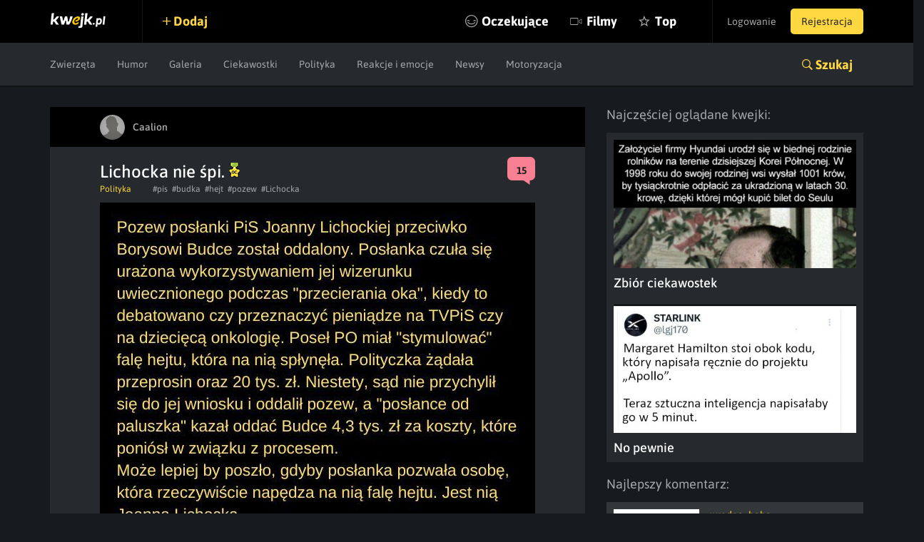

--- FILE ---
content_type: text/html; charset=utf-8
request_url: https://www.google.com/recaptcha/api2/anchor?ar=1&k=6LeiqDAUAAAAAPKE18w_fXUMdgFLqVmCbZqdWyyF&co=aHR0cHM6Ly9rd2Vqay5wbDo0NDM.&hl=en&v=PoyoqOPhxBO7pBk68S4YbpHZ&size=normal&anchor-ms=20000&execute-ms=30000&cb=s4n2im8wtjjv
body_size: 50577
content:
<!DOCTYPE HTML><html dir="ltr" lang="en"><head><meta http-equiv="Content-Type" content="text/html; charset=UTF-8">
<meta http-equiv="X-UA-Compatible" content="IE=edge">
<title>reCAPTCHA</title>
<style type="text/css">
/* cyrillic-ext */
@font-face {
  font-family: 'Roboto';
  font-style: normal;
  font-weight: 400;
  font-stretch: 100%;
  src: url(//fonts.gstatic.com/s/roboto/v48/KFO7CnqEu92Fr1ME7kSn66aGLdTylUAMa3GUBHMdazTgWw.woff2) format('woff2');
  unicode-range: U+0460-052F, U+1C80-1C8A, U+20B4, U+2DE0-2DFF, U+A640-A69F, U+FE2E-FE2F;
}
/* cyrillic */
@font-face {
  font-family: 'Roboto';
  font-style: normal;
  font-weight: 400;
  font-stretch: 100%;
  src: url(//fonts.gstatic.com/s/roboto/v48/KFO7CnqEu92Fr1ME7kSn66aGLdTylUAMa3iUBHMdazTgWw.woff2) format('woff2');
  unicode-range: U+0301, U+0400-045F, U+0490-0491, U+04B0-04B1, U+2116;
}
/* greek-ext */
@font-face {
  font-family: 'Roboto';
  font-style: normal;
  font-weight: 400;
  font-stretch: 100%;
  src: url(//fonts.gstatic.com/s/roboto/v48/KFO7CnqEu92Fr1ME7kSn66aGLdTylUAMa3CUBHMdazTgWw.woff2) format('woff2');
  unicode-range: U+1F00-1FFF;
}
/* greek */
@font-face {
  font-family: 'Roboto';
  font-style: normal;
  font-weight: 400;
  font-stretch: 100%;
  src: url(//fonts.gstatic.com/s/roboto/v48/KFO7CnqEu92Fr1ME7kSn66aGLdTylUAMa3-UBHMdazTgWw.woff2) format('woff2');
  unicode-range: U+0370-0377, U+037A-037F, U+0384-038A, U+038C, U+038E-03A1, U+03A3-03FF;
}
/* math */
@font-face {
  font-family: 'Roboto';
  font-style: normal;
  font-weight: 400;
  font-stretch: 100%;
  src: url(//fonts.gstatic.com/s/roboto/v48/KFO7CnqEu92Fr1ME7kSn66aGLdTylUAMawCUBHMdazTgWw.woff2) format('woff2');
  unicode-range: U+0302-0303, U+0305, U+0307-0308, U+0310, U+0312, U+0315, U+031A, U+0326-0327, U+032C, U+032F-0330, U+0332-0333, U+0338, U+033A, U+0346, U+034D, U+0391-03A1, U+03A3-03A9, U+03B1-03C9, U+03D1, U+03D5-03D6, U+03F0-03F1, U+03F4-03F5, U+2016-2017, U+2034-2038, U+203C, U+2040, U+2043, U+2047, U+2050, U+2057, U+205F, U+2070-2071, U+2074-208E, U+2090-209C, U+20D0-20DC, U+20E1, U+20E5-20EF, U+2100-2112, U+2114-2115, U+2117-2121, U+2123-214F, U+2190, U+2192, U+2194-21AE, U+21B0-21E5, U+21F1-21F2, U+21F4-2211, U+2213-2214, U+2216-22FF, U+2308-230B, U+2310, U+2319, U+231C-2321, U+2336-237A, U+237C, U+2395, U+239B-23B7, U+23D0, U+23DC-23E1, U+2474-2475, U+25AF, U+25B3, U+25B7, U+25BD, U+25C1, U+25CA, U+25CC, U+25FB, U+266D-266F, U+27C0-27FF, U+2900-2AFF, U+2B0E-2B11, U+2B30-2B4C, U+2BFE, U+3030, U+FF5B, U+FF5D, U+1D400-1D7FF, U+1EE00-1EEFF;
}
/* symbols */
@font-face {
  font-family: 'Roboto';
  font-style: normal;
  font-weight: 400;
  font-stretch: 100%;
  src: url(//fonts.gstatic.com/s/roboto/v48/KFO7CnqEu92Fr1ME7kSn66aGLdTylUAMaxKUBHMdazTgWw.woff2) format('woff2');
  unicode-range: U+0001-000C, U+000E-001F, U+007F-009F, U+20DD-20E0, U+20E2-20E4, U+2150-218F, U+2190, U+2192, U+2194-2199, U+21AF, U+21E6-21F0, U+21F3, U+2218-2219, U+2299, U+22C4-22C6, U+2300-243F, U+2440-244A, U+2460-24FF, U+25A0-27BF, U+2800-28FF, U+2921-2922, U+2981, U+29BF, U+29EB, U+2B00-2BFF, U+4DC0-4DFF, U+FFF9-FFFB, U+10140-1018E, U+10190-1019C, U+101A0, U+101D0-101FD, U+102E0-102FB, U+10E60-10E7E, U+1D2C0-1D2D3, U+1D2E0-1D37F, U+1F000-1F0FF, U+1F100-1F1AD, U+1F1E6-1F1FF, U+1F30D-1F30F, U+1F315, U+1F31C, U+1F31E, U+1F320-1F32C, U+1F336, U+1F378, U+1F37D, U+1F382, U+1F393-1F39F, U+1F3A7-1F3A8, U+1F3AC-1F3AF, U+1F3C2, U+1F3C4-1F3C6, U+1F3CA-1F3CE, U+1F3D4-1F3E0, U+1F3ED, U+1F3F1-1F3F3, U+1F3F5-1F3F7, U+1F408, U+1F415, U+1F41F, U+1F426, U+1F43F, U+1F441-1F442, U+1F444, U+1F446-1F449, U+1F44C-1F44E, U+1F453, U+1F46A, U+1F47D, U+1F4A3, U+1F4B0, U+1F4B3, U+1F4B9, U+1F4BB, U+1F4BF, U+1F4C8-1F4CB, U+1F4D6, U+1F4DA, U+1F4DF, U+1F4E3-1F4E6, U+1F4EA-1F4ED, U+1F4F7, U+1F4F9-1F4FB, U+1F4FD-1F4FE, U+1F503, U+1F507-1F50B, U+1F50D, U+1F512-1F513, U+1F53E-1F54A, U+1F54F-1F5FA, U+1F610, U+1F650-1F67F, U+1F687, U+1F68D, U+1F691, U+1F694, U+1F698, U+1F6AD, U+1F6B2, U+1F6B9-1F6BA, U+1F6BC, U+1F6C6-1F6CF, U+1F6D3-1F6D7, U+1F6E0-1F6EA, U+1F6F0-1F6F3, U+1F6F7-1F6FC, U+1F700-1F7FF, U+1F800-1F80B, U+1F810-1F847, U+1F850-1F859, U+1F860-1F887, U+1F890-1F8AD, U+1F8B0-1F8BB, U+1F8C0-1F8C1, U+1F900-1F90B, U+1F93B, U+1F946, U+1F984, U+1F996, U+1F9E9, U+1FA00-1FA6F, U+1FA70-1FA7C, U+1FA80-1FA89, U+1FA8F-1FAC6, U+1FACE-1FADC, U+1FADF-1FAE9, U+1FAF0-1FAF8, U+1FB00-1FBFF;
}
/* vietnamese */
@font-face {
  font-family: 'Roboto';
  font-style: normal;
  font-weight: 400;
  font-stretch: 100%;
  src: url(//fonts.gstatic.com/s/roboto/v48/KFO7CnqEu92Fr1ME7kSn66aGLdTylUAMa3OUBHMdazTgWw.woff2) format('woff2');
  unicode-range: U+0102-0103, U+0110-0111, U+0128-0129, U+0168-0169, U+01A0-01A1, U+01AF-01B0, U+0300-0301, U+0303-0304, U+0308-0309, U+0323, U+0329, U+1EA0-1EF9, U+20AB;
}
/* latin-ext */
@font-face {
  font-family: 'Roboto';
  font-style: normal;
  font-weight: 400;
  font-stretch: 100%;
  src: url(//fonts.gstatic.com/s/roboto/v48/KFO7CnqEu92Fr1ME7kSn66aGLdTylUAMa3KUBHMdazTgWw.woff2) format('woff2');
  unicode-range: U+0100-02BA, U+02BD-02C5, U+02C7-02CC, U+02CE-02D7, U+02DD-02FF, U+0304, U+0308, U+0329, U+1D00-1DBF, U+1E00-1E9F, U+1EF2-1EFF, U+2020, U+20A0-20AB, U+20AD-20C0, U+2113, U+2C60-2C7F, U+A720-A7FF;
}
/* latin */
@font-face {
  font-family: 'Roboto';
  font-style: normal;
  font-weight: 400;
  font-stretch: 100%;
  src: url(//fonts.gstatic.com/s/roboto/v48/KFO7CnqEu92Fr1ME7kSn66aGLdTylUAMa3yUBHMdazQ.woff2) format('woff2');
  unicode-range: U+0000-00FF, U+0131, U+0152-0153, U+02BB-02BC, U+02C6, U+02DA, U+02DC, U+0304, U+0308, U+0329, U+2000-206F, U+20AC, U+2122, U+2191, U+2193, U+2212, U+2215, U+FEFF, U+FFFD;
}
/* cyrillic-ext */
@font-face {
  font-family: 'Roboto';
  font-style: normal;
  font-weight: 500;
  font-stretch: 100%;
  src: url(//fonts.gstatic.com/s/roboto/v48/KFO7CnqEu92Fr1ME7kSn66aGLdTylUAMa3GUBHMdazTgWw.woff2) format('woff2');
  unicode-range: U+0460-052F, U+1C80-1C8A, U+20B4, U+2DE0-2DFF, U+A640-A69F, U+FE2E-FE2F;
}
/* cyrillic */
@font-face {
  font-family: 'Roboto';
  font-style: normal;
  font-weight: 500;
  font-stretch: 100%;
  src: url(//fonts.gstatic.com/s/roboto/v48/KFO7CnqEu92Fr1ME7kSn66aGLdTylUAMa3iUBHMdazTgWw.woff2) format('woff2');
  unicode-range: U+0301, U+0400-045F, U+0490-0491, U+04B0-04B1, U+2116;
}
/* greek-ext */
@font-face {
  font-family: 'Roboto';
  font-style: normal;
  font-weight: 500;
  font-stretch: 100%;
  src: url(//fonts.gstatic.com/s/roboto/v48/KFO7CnqEu92Fr1ME7kSn66aGLdTylUAMa3CUBHMdazTgWw.woff2) format('woff2');
  unicode-range: U+1F00-1FFF;
}
/* greek */
@font-face {
  font-family: 'Roboto';
  font-style: normal;
  font-weight: 500;
  font-stretch: 100%;
  src: url(//fonts.gstatic.com/s/roboto/v48/KFO7CnqEu92Fr1ME7kSn66aGLdTylUAMa3-UBHMdazTgWw.woff2) format('woff2');
  unicode-range: U+0370-0377, U+037A-037F, U+0384-038A, U+038C, U+038E-03A1, U+03A3-03FF;
}
/* math */
@font-face {
  font-family: 'Roboto';
  font-style: normal;
  font-weight: 500;
  font-stretch: 100%;
  src: url(//fonts.gstatic.com/s/roboto/v48/KFO7CnqEu92Fr1ME7kSn66aGLdTylUAMawCUBHMdazTgWw.woff2) format('woff2');
  unicode-range: U+0302-0303, U+0305, U+0307-0308, U+0310, U+0312, U+0315, U+031A, U+0326-0327, U+032C, U+032F-0330, U+0332-0333, U+0338, U+033A, U+0346, U+034D, U+0391-03A1, U+03A3-03A9, U+03B1-03C9, U+03D1, U+03D5-03D6, U+03F0-03F1, U+03F4-03F5, U+2016-2017, U+2034-2038, U+203C, U+2040, U+2043, U+2047, U+2050, U+2057, U+205F, U+2070-2071, U+2074-208E, U+2090-209C, U+20D0-20DC, U+20E1, U+20E5-20EF, U+2100-2112, U+2114-2115, U+2117-2121, U+2123-214F, U+2190, U+2192, U+2194-21AE, U+21B0-21E5, U+21F1-21F2, U+21F4-2211, U+2213-2214, U+2216-22FF, U+2308-230B, U+2310, U+2319, U+231C-2321, U+2336-237A, U+237C, U+2395, U+239B-23B7, U+23D0, U+23DC-23E1, U+2474-2475, U+25AF, U+25B3, U+25B7, U+25BD, U+25C1, U+25CA, U+25CC, U+25FB, U+266D-266F, U+27C0-27FF, U+2900-2AFF, U+2B0E-2B11, U+2B30-2B4C, U+2BFE, U+3030, U+FF5B, U+FF5D, U+1D400-1D7FF, U+1EE00-1EEFF;
}
/* symbols */
@font-face {
  font-family: 'Roboto';
  font-style: normal;
  font-weight: 500;
  font-stretch: 100%;
  src: url(//fonts.gstatic.com/s/roboto/v48/KFO7CnqEu92Fr1ME7kSn66aGLdTylUAMaxKUBHMdazTgWw.woff2) format('woff2');
  unicode-range: U+0001-000C, U+000E-001F, U+007F-009F, U+20DD-20E0, U+20E2-20E4, U+2150-218F, U+2190, U+2192, U+2194-2199, U+21AF, U+21E6-21F0, U+21F3, U+2218-2219, U+2299, U+22C4-22C6, U+2300-243F, U+2440-244A, U+2460-24FF, U+25A0-27BF, U+2800-28FF, U+2921-2922, U+2981, U+29BF, U+29EB, U+2B00-2BFF, U+4DC0-4DFF, U+FFF9-FFFB, U+10140-1018E, U+10190-1019C, U+101A0, U+101D0-101FD, U+102E0-102FB, U+10E60-10E7E, U+1D2C0-1D2D3, U+1D2E0-1D37F, U+1F000-1F0FF, U+1F100-1F1AD, U+1F1E6-1F1FF, U+1F30D-1F30F, U+1F315, U+1F31C, U+1F31E, U+1F320-1F32C, U+1F336, U+1F378, U+1F37D, U+1F382, U+1F393-1F39F, U+1F3A7-1F3A8, U+1F3AC-1F3AF, U+1F3C2, U+1F3C4-1F3C6, U+1F3CA-1F3CE, U+1F3D4-1F3E0, U+1F3ED, U+1F3F1-1F3F3, U+1F3F5-1F3F7, U+1F408, U+1F415, U+1F41F, U+1F426, U+1F43F, U+1F441-1F442, U+1F444, U+1F446-1F449, U+1F44C-1F44E, U+1F453, U+1F46A, U+1F47D, U+1F4A3, U+1F4B0, U+1F4B3, U+1F4B9, U+1F4BB, U+1F4BF, U+1F4C8-1F4CB, U+1F4D6, U+1F4DA, U+1F4DF, U+1F4E3-1F4E6, U+1F4EA-1F4ED, U+1F4F7, U+1F4F9-1F4FB, U+1F4FD-1F4FE, U+1F503, U+1F507-1F50B, U+1F50D, U+1F512-1F513, U+1F53E-1F54A, U+1F54F-1F5FA, U+1F610, U+1F650-1F67F, U+1F687, U+1F68D, U+1F691, U+1F694, U+1F698, U+1F6AD, U+1F6B2, U+1F6B9-1F6BA, U+1F6BC, U+1F6C6-1F6CF, U+1F6D3-1F6D7, U+1F6E0-1F6EA, U+1F6F0-1F6F3, U+1F6F7-1F6FC, U+1F700-1F7FF, U+1F800-1F80B, U+1F810-1F847, U+1F850-1F859, U+1F860-1F887, U+1F890-1F8AD, U+1F8B0-1F8BB, U+1F8C0-1F8C1, U+1F900-1F90B, U+1F93B, U+1F946, U+1F984, U+1F996, U+1F9E9, U+1FA00-1FA6F, U+1FA70-1FA7C, U+1FA80-1FA89, U+1FA8F-1FAC6, U+1FACE-1FADC, U+1FADF-1FAE9, U+1FAF0-1FAF8, U+1FB00-1FBFF;
}
/* vietnamese */
@font-face {
  font-family: 'Roboto';
  font-style: normal;
  font-weight: 500;
  font-stretch: 100%;
  src: url(//fonts.gstatic.com/s/roboto/v48/KFO7CnqEu92Fr1ME7kSn66aGLdTylUAMa3OUBHMdazTgWw.woff2) format('woff2');
  unicode-range: U+0102-0103, U+0110-0111, U+0128-0129, U+0168-0169, U+01A0-01A1, U+01AF-01B0, U+0300-0301, U+0303-0304, U+0308-0309, U+0323, U+0329, U+1EA0-1EF9, U+20AB;
}
/* latin-ext */
@font-face {
  font-family: 'Roboto';
  font-style: normal;
  font-weight: 500;
  font-stretch: 100%;
  src: url(//fonts.gstatic.com/s/roboto/v48/KFO7CnqEu92Fr1ME7kSn66aGLdTylUAMa3KUBHMdazTgWw.woff2) format('woff2');
  unicode-range: U+0100-02BA, U+02BD-02C5, U+02C7-02CC, U+02CE-02D7, U+02DD-02FF, U+0304, U+0308, U+0329, U+1D00-1DBF, U+1E00-1E9F, U+1EF2-1EFF, U+2020, U+20A0-20AB, U+20AD-20C0, U+2113, U+2C60-2C7F, U+A720-A7FF;
}
/* latin */
@font-face {
  font-family: 'Roboto';
  font-style: normal;
  font-weight: 500;
  font-stretch: 100%;
  src: url(//fonts.gstatic.com/s/roboto/v48/KFO7CnqEu92Fr1ME7kSn66aGLdTylUAMa3yUBHMdazQ.woff2) format('woff2');
  unicode-range: U+0000-00FF, U+0131, U+0152-0153, U+02BB-02BC, U+02C6, U+02DA, U+02DC, U+0304, U+0308, U+0329, U+2000-206F, U+20AC, U+2122, U+2191, U+2193, U+2212, U+2215, U+FEFF, U+FFFD;
}
/* cyrillic-ext */
@font-face {
  font-family: 'Roboto';
  font-style: normal;
  font-weight: 900;
  font-stretch: 100%;
  src: url(//fonts.gstatic.com/s/roboto/v48/KFO7CnqEu92Fr1ME7kSn66aGLdTylUAMa3GUBHMdazTgWw.woff2) format('woff2');
  unicode-range: U+0460-052F, U+1C80-1C8A, U+20B4, U+2DE0-2DFF, U+A640-A69F, U+FE2E-FE2F;
}
/* cyrillic */
@font-face {
  font-family: 'Roboto';
  font-style: normal;
  font-weight: 900;
  font-stretch: 100%;
  src: url(//fonts.gstatic.com/s/roboto/v48/KFO7CnqEu92Fr1ME7kSn66aGLdTylUAMa3iUBHMdazTgWw.woff2) format('woff2');
  unicode-range: U+0301, U+0400-045F, U+0490-0491, U+04B0-04B1, U+2116;
}
/* greek-ext */
@font-face {
  font-family: 'Roboto';
  font-style: normal;
  font-weight: 900;
  font-stretch: 100%;
  src: url(//fonts.gstatic.com/s/roboto/v48/KFO7CnqEu92Fr1ME7kSn66aGLdTylUAMa3CUBHMdazTgWw.woff2) format('woff2');
  unicode-range: U+1F00-1FFF;
}
/* greek */
@font-face {
  font-family: 'Roboto';
  font-style: normal;
  font-weight: 900;
  font-stretch: 100%;
  src: url(//fonts.gstatic.com/s/roboto/v48/KFO7CnqEu92Fr1ME7kSn66aGLdTylUAMa3-UBHMdazTgWw.woff2) format('woff2');
  unicode-range: U+0370-0377, U+037A-037F, U+0384-038A, U+038C, U+038E-03A1, U+03A3-03FF;
}
/* math */
@font-face {
  font-family: 'Roboto';
  font-style: normal;
  font-weight: 900;
  font-stretch: 100%;
  src: url(//fonts.gstatic.com/s/roboto/v48/KFO7CnqEu92Fr1ME7kSn66aGLdTylUAMawCUBHMdazTgWw.woff2) format('woff2');
  unicode-range: U+0302-0303, U+0305, U+0307-0308, U+0310, U+0312, U+0315, U+031A, U+0326-0327, U+032C, U+032F-0330, U+0332-0333, U+0338, U+033A, U+0346, U+034D, U+0391-03A1, U+03A3-03A9, U+03B1-03C9, U+03D1, U+03D5-03D6, U+03F0-03F1, U+03F4-03F5, U+2016-2017, U+2034-2038, U+203C, U+2040, U+2043, U+2047, U+2050, U+2057, U+205F, U+2070-2071, U+2074-208E, U+2090-209C, U+20D0-20DC, U+20E1, U+20E5-20EF, U+2100-2112, U+2114-2115, U+2117-2121, U+2123-214F, U+2190, U+2192, U+2194-21AE, U+21B0-21E5, U+21F1-21F2, U+21F4-2211, U+2213-2214, U+2216-22FF, U+2308-230B, U+2310, U+2319, U+231C-2321, U+2336-237A, U+237C, U+2395, U+239B-23B7, U+23D0, U+23DC-23E1, U+2474-2475, U+25AF, U+25B3, U+25B7, U+25BD, U+25C1, U+25CA, U+25CC, U+25FB, U+266D-266F, U+27C0-27FF, U+2900-2AFF, U+2B0E-2B11, U+2B30-2B4C, U+2BFE, U+3030, U+FF5B, U+FF5D, U+1D400-1D7FF, U+1EE00-1EEFF;
}
/* symbols */
@font-face {
  font-family: 'Roboto';
  font-style: normal;
  font-weight: 900;
  font-stretch: 100%;
  src: url(//fonts.gstatic.com/s/roboto/v48/KFO7CnqEu92Fr1ME7kSn66aGLdTylUAMaxKUBHMdazTgWw.woff2) format('woff2');
  unicode-range: U+0001-000C, U+000E-001F, U+007F-009F, U+20DD-20E0, U+20E2-20E4, U+2150-218F, U+2190, U+2192, U+2194-2199, U+21AF, U+21E6-21F0, U+21F3, U+2218-2219, U+2299, U+22C4-22C6, U+2300-243F, U+2440-244A, U+2460-24FF, U+25A0-27BF, U+2800-28FF, U+2921-2922, U+2981, U+29BF, U+29EB, U+2B00-2BFF, U+4DC0-4DFF, U+FFF9-FFFB, U+10140-1018E, U+10190-1019C, U+101A0, U+101D0-101FD, U+102E0-102FB, U+10E60-10E7E, U+1D2C0-1D2D3, U+1D2E0-1D37F, U+1F000-1F0FF, U+1F100-1F1AD, U+1F1E6-1F1FF, U+1F30D-1F30F, U+1F315, U+1F31C, U+1F31E, U+1F320-1F32C, U+1F336, U+1F378, U+1F37D, U+1F382, U+1F393-1F39F, U+1F3A7-1F3A8, U+1F3AC-1F3AF, U+1F3C2, U+1F3C4-1F3C6, U+1F3CA-1F3CE, U+1F3D4-1F3E0, U+1F3ED, U+1F3F1-1F3F3, U+1F3F5-1F3F7, U+1F408, U+1F415, U+1F41F, U+1F426, U+1F43F, U+1F441-1F442, U+1F444, U+1F446-1F449, U+1F44C-1F44E, U+1F453, U+1F46A, U+1F47D, U+1F4A3, U+1F4B0, U+1F4B3, U+1F4B9, U+1F4BB, U+1F4BF, U+1F4C8-1F4CB, U+1F4D6, U+1F4DA, U+1F4DF, U+1F4E3-1F4E6, U+1F4EA-1F4ED, U+1F4F7, U+1F4F9-1F4FB, U+1F4FD-1F4FE, U+1F503, U+1F507-1F50B, U+1F50D, U+1F512-1F513, U+1F53E-1F54A, U+1F54F-1F5FA, U+1F610, U+1F650-1F67F, U+1F687, U+1F68D, U+1F691, U+1F694, U+1F698, U+1F6AD, U+1F6B2, U+1F6B9-1F6BA, U+1F6BC, U+1F6C6-1F6CF, U+1F6D3-1F6D7, U+1F6E0-1F6EA, U+1F6F0-1F6F3, U+1F6F7-1F6FC, U+1F700-1F7FF, U+1F800-1F80B, U+1F810-1F847, U+1F850-1F859, U+1F860-1F887, U+1F890-1F8AD, U+1F8B0-1F8BB, U+1F8C0-1F8C1, U+1F900-1F90B, U+1F93B, U+1F946, U+1F984, U+1F996, U+1F9E9, U+1FA00-1FA6F, U+1FA70-1FA7C, U+1FA80-1FA89, U+1FA8F-1FAC6, U+1FACE-1FADC, U+1FADF-1FAE9, U+1FAF0-1FAF8, U+1FB00-1FBFF;
}
/* vietnamese */
@font-face {
  font-family: 'Roboto';
  font-style: normal;
  font-weight: 900;
  font-stretch: 100%;
  src: url(//fonts.gstatic.com/s/roboto/v48/KFO7CnqEu92Fr1ME7kSn66aGLdTylUAMa3OUBHMdazTgWw.woff2) format('woff2');
  unicode-range: U+0102-0103, U+0110-0111, U+0128-0129, U+0168-0169, U+01A0-01A1, U+01AF-01B0, U+0300-0301, U+0303-0304, U+0308-0309, U+0323, U+0329, U+1EA0-1EF9, U+20AB;
}
/* latin-ext */
@font-face {
  font-family: 'Roboto';
  font-style: normal;
  font-weight: 900;
  font-stretch: 100%;
  src: url(//fonts.gstatic.com/s/roboto/v48/KFO7CnqEu92Fr1ME7kSn66aGLdTylUAMa3KUBHMdazTgWw.woff2) format('woff2');
  unicode-range: U+0100-02BA, U+02BD-02C5, U+02C7-02CC, U+02CE-02D7, U+02DD-02FF, U+0304, U+0308, U+0329, U+1D00-1DBF, U+1E00-1E9F, U+1EF2-1EFF, U+2020, U+20A0-20AB, U+20AD-20C0, U+2113, U+2C60-2C7F, U+A720-A7FF;
}
/* latin */
@font-face {
  font-family: 'Roboto';
  font-style: normal;
  font-weight: 900;
  font-stretch: 100%;
  src: url(//fonts.gstatic.com/s/roboto/v48/KFO7CnqEu92Fr1ME7kSn66aGLdTylUAMa3yUBHMdazQ.woff2) format('woff2');
  unicode-range: U+0000-00FF, U+0131, U+0152-0153, U+02BB-02BC, U+02C6, U+02DA, U+02DC, U+0304, U+0308, U+0329, U+2000-206F, U+20AC, U+2122, U+2191, U+2193, U+2212, U+2215, U+FEFF, U+FFFD;
}

</style>
<link rel="stylesheet" type="text/css" href="https://www.gstatic.com/recaptcha/releases/PoyoqOPhxBO7pBk68S4YbpHZ/styles__ltr.css">
<script nonce="oWqUm1Vcw72rIOKxtbfvBg" type="text/javascript">window['__recaptcha_api'] = 'https://www.google.com/recaptcha/api2/';</script>
<script type="text/javascript" src="https://www.gstatic.com/recaptcha/releases/PoyoqOPhxBO7pBk68S4YbpHZ/recaptcha__en.js" nonce="oWqUm1Vcw72rIOKxtbfvBg">
      
    </script></head>
<body><div id="rc-anchor-alert" class="rc-anchor-alert"></div>
<input type="hidden" id="recaptcha-token" value="[base64]">
<script type="text/javascript" nonce="oWqUm1Vcw72rIOKxtbfvBg">
      recaptcha.anchor.Main.init("[\x22ainput\x22,[\x22bgdata\x22,\x22\x22,\[base64]/[base64]/[base64]/[base64]/[base64]/[base64]/KGcoTywyNTMsTy5PKSxVRyhPLEMpKTpnKE8sMjUzLEMpLE8pKSxsKSksTykpfSxieT1mdW5jdGlvbihDLE8sdSxsKXtmb3IobD0odT1SKEMpLDApO08+MDtPLS0pbD1sPDw4fFooQyk7ZyhDLHUsbCl9LFVHPWZ1bmN0aW9uKEMsTyl7Qy5pLmxlbmd0aD4xMDQ/[base64]/[base64]/[base64]/[base64]/[base64]/[base64]/[base64]\\u003d\x22,\[base64]\x22,\x22wrN4H8Khwp/CrhMcVMOvw7Ezwq7DqwbCmsOqB8KlE8OmOU/DsSXCiMOKw7zCmi4wecOlw4LCl8O2I2XDusOrwqwpwpjDlsOXAsOSw6jCtcK9wqXCrMOHw57Cq8OHd8O4w6/Dr1NcIkHCgcKDw5TDosOzISY1DsK1Zkxkwq8ww6rDtsO8wrPCo3HCn1IDw71fM8KaAMOAQMKLwocqw7bDsVsaw7lMw6rClMKvw6o9w7ZbwqbDlMKhWjgzwrRzPMKPVMOvdMO4eDTDnS8TSsOxwrLCnsO9wr0qwowYwrBqwpt+wrU/VUfDhgxjUinCoMKaw5EjAcOtwroGw5DCiTbCtRVLw4nCuMOTwpM7w4ckMMOMwpsJD1NHb8KbSBzDlzLCp8OmwqJgwp1kwrnCqUjCsjYUTkAXIsO/w63Cp8Oswr1NSn8Uw5skDBLDiU4Pa3EVw4lcw4cTNsK2MMK2L3jCvcKFe8OVDMKNcGjDiVh/LRYpwr9MwqI4I0cuHF0Cw6vCl8O9K8OAw6vDnsOLfsKWwo7CiTwMQsK8wrQwwoFsZlbDl2LCh8K9wr7CkMKiwojDvU1cw4vDl395w4E/QmtPVMK3e8K5OsO3wovCncKrwqHCgcKEK148w5dXF8OhwpnCvWk3S8O9RcOze8OSworChsOMw7PDrm0Sc8KsP8KeUnkCwprCi8O2JcKsTMKvbUg2w7DCuhYDOAYMwozChxzDgsKEw5DDlUrCgsOSKTDCoMK8HMK2woXCqFhEQcK9I8O6aMKhGsOWw5LCgF/CgcKkYnUCwqpzC8O2L20TPsKjM8O1w5fDncKmw4HClcOIF8KQZyhBw6jCs8Kjw6hswqnDrXLCgsOBwpvCt1nCpwTDtFwJw4XCr0VEw5nCsRzDo1J7wqfDskPDnMOYal/CncO3wpdJa8K5BWArEsKvw759w53DvsKjw5jCgSgBb8O0w67DhcKJwqxdwqoxVMKOc1XDr2PDksKXwp/Cu8KQwpZVwpnDoG/CsBfCssK+w5BFbnFIUWHCln7CiynCscKpwrzDg8ORDsORfsOzwpkyO8KLwoB5w5tlwpBxwpJ6K8Obw7rCkjHCpsKHcWc5H8KFwobDmAdNwpNQccKTEsOQfyzCkUt2MEPCkh5/w4YRe8KuA8KCw5zDqX3CkyjDpMKrSsOlwrDCtVLCuEzCoG/CpypKHMKMwr/CjCcvwqFPw5nCvUdQIUwqFCABwpzDsxjDv8OHWivCk8OeSBJswqItwpxawp9wwrnDhkwZw4TDrgHCj8OtNFvCoBgDwqjChDshJ1TCmTswYMOGeEbCkEURw4rDusKhwqIDZWvCu0MbBsKaC8O/wqzDohTCqGLDhcO4VMKrw7TChcOrw7RVBQ/Dh8KkWsKxw5l1NMONw64swqrCi8K4AMKPw5UCw7Elb8OpdFDCo8O6wp9Tw5zCncKew6nDl8OSKRXDjsKwLwvCtW/Cg1bChMKQw7UyasOfbHhPFTN4N0Uzw4PCsQsGw7LDukbDucOiwo8hw77Cq34eJxnDqH8RCUPDpiIrw5o/By3CtcO3wo/Cqzxow7p7w7DDvcKAwp3Cp0DCvMOWwqoLwobCu8OtbMKgczgmw7scJMKVesKTag5uWMKRwrnCkD3Cn3xFw5xiA8Khw6/DrcO0w5hNfsO5w5nCu1TCumMUbTsgw4tJOnzCmMKVw4l4Yx1uRnc7wo5Ew6wWJMKRH3VIwqQQw7hEYxbDmsOiwpEyw5LDq3p0fcO7fGdPbMOew7nDmMO/G8KfD8OVUMKjw64mK1p7wqBoGUjCvRfCp8KPw7xiwqMSwrQrImbCnsKVQT4VwqzDtsK3wqsNwr/DscOnw5l3Qxp2w5xAw5vCt8KZX8OnwpRcbMKfw49NAsOow6FsLijDhE7DuxbCrsKkY8OBw6DDvRlQw7I6w4AbwoBEw5Zsw7l5woASw6/[base64]/DjUfCrmfDtz/CoMOwIThlwqsEw4zDgMK6wq7DhUPCoMK/w4XCk8OjXwvCuy7CpcOHIcKge8OMacK5TcKGw6/Dt8KBwo1Ge0/CoiTCo8KcR8KNwr3DoMOJGlQQVMOiw6EbRQAGw54/[base64]/ScKDw4YZNcO7woLDmcOXVV3DsHLDmsKnFcKdwqE8w6bDusOtw4zCm8KYM2/DnMOeC1HDoMKIw5XDl8KBB1HDoMOwX8O/w6gIwqDCpsOjfCXCriZzYMKKw53ChV3Cjz1AVVvCs8KOby/Do2HCl8OoIhEQLmLDgyTCn8KzfTbDtQrDsMOafcKGw5gqw4rCmMOwwrFRwqvDpCFaw73Cnh7Ck0fDnMOUw5JZQgTDqcOHwobChU/CscKSMcKZw4omIsOWRF/CmsKqw4/Dgk7Cg2xcwrNZEU8EYGQdwqU3w5TCgzxnNcKBw7hCcsKyw7HCgMOVwrrDkwwTwq5uw5RTwqxKZGfDqSsAfMKnw5bDt1XDvi1gDk/[base64]/w7gXfyxMwqDCqgrDlR7CrsKlcGDCv2DCscOxCzl8VDIqYMKIw4BVwptcXxXCu0h8w67CuSVTw7LCjjfDrMOLegJBwoIsWV4Dw6hjQcKgdsOEw4FrB8OJGi/Dq15KOgTDiMOIP8K1XFJPEAbDsMOKDEfCs3rCvnrDqTgwwrnDvMKwYcOyw4zDusOOw6fDg0Inw5nCuTDDoS3Cjxpcw5Iiw77DjMO2wrTDk8OjRcK6wqrDjcOXwq3Cv095ch/CssKPUcONwrFXUkNPw75jCWrDoMOmw5DDusOdK0DCoB/CgXfClMOaw701VgjCgcONw75jwoDDr0Qec8O+w7c5cj/[base64]/w7cfwrtow6pew647wojCoEfCncKeOMO0T09NTcKpwpZZScOfFiQGccOvaAXCkRoJwoZNUsKJLGDDuwPCvcKnA8OLw6XDuGXDsAnCgxp5CMKsw6rCvWEGTWfCuMK8L8KEw6Ezw6B4w7/ChcOTSnoZKEZ0OcOWR8OcO8OIE8O8VBF+DCc3woAFIcKhQsKHdsOew4vDmMO2wqAKwo7Cli0Ww4Ydw7DClcKJRsKIDUEjw5rCqBsGYFBBYiw1w4tdWcOEw4/DgGTCgFfCplo5L8OLe8KQw6bDk8OpRx7DkMOJDVDDq8OqMMOLJQs3N8Owwo/CssKwwrnCkyTDsMOUNsK0w53DssKrR8KiAsOsw4UNCXE2w6LCnFPCi8OGXELDrU7DqHg3w7XCtzhPMMOfwrfClUzCiytNw4Q/wq7CoUvCnADDoUDDt8K2LsO5w4pDWsKgPxLDmMOnw4bDrlAuMsOSwqLDmW3Ctl1FPsOCd3rDnMKySwPCqzTDq8KwC8OXwqV/HzvCpjvCpxd0w4vDkkPCjMOuwrMtJzF/GhxtADslNMOKw5QPf0XDlMOHwpHClcO9w6zDjDjDgMKBw4fCscOFw7MdPX/DuXEuw7PDvcOuFsOsw6TDpBLCvEciwoAWwpxQMMOTwpHCssKjexNteQ/DuSkPwq7Cp8O3w5BCRUHDkFAaw5RDVcOCwpvDh0pFw4UtQ8KIwpVYwrh1bX5JwohPcDsjMm7DlsONw7FqwojCqnQ5H8KCOMOHwqBPJEXDnAkCw7QjGMOowrQJI27DjcOCwp94EGgXwobDgV4nCmJZw6c5DcKsDsOzaU8feMOoOwjDmnXChxspHxNxeMKRw4/Cp3k1w74YIBQiwqdJcXHCkwrCm8O+eVxfWMOdLMOEwp8awozCusKiWGZpwobCoFx1wo8hN8ODUDwQbCAIdMKCw6fCgsOVwqrCmsK5w4l2wrx2SgbDnMK/ZE3CjRpZwrlDXcKSwq7CqcKpw7fDosOXw6IIwrsPwq7DhsKxbcKMwpLDrHRGcWvCpsOmw6d8w7Mkw4w2wonCmgc2URxBIEJoR8O/UsOwVcKgw5vCvsKIZ8OEw4VDwowmw4o3OA3CmRwDYijCtRLCqcKFw6HDhWpZcMKkw5fCs8ODGMOhw6PCnBI7w5jDmkY/w65fGMK2DU7CjXpTTMOjfcKMBMK1w5Zrwr0FNMOAw7vCtMOMakjDmcKfw7LCnsKiw7V7woY/cXkIwrzDqkQAMcKld8K6cMOWw60lcznCq0hWW0lCwqbCh8KSwqxtQsK3Di4cMQEhUsKBUQ5tFcO3U8OGSVI0esKdwoDCjMO1wrrCmcKnLzjDkcKmwobCvxYTw6ljwrDCl0fDoFTCksK2w5jCpkIJXmJMwrZoCzrDm1/CqkdgA1JLHMKaaMKmwoPChmNlFE7ChcO3wprDui7Cp8Kpw5LCvUdcw7ZjJ8ODTjANZMOGY8Khw4TDuFPCsE4JNHLCv8KyHWJHe3BOw6vDpsOjPsOAwpcGw6tPOix7WMKobcK2w6bDssOWbsKSwp8xwobDgQTDncOlw4jDilY/w6k7w4HCt8KrFTJQO8OkZMO9LsO5wp9Qw4kDER3DpXEkcMKrwrwxwofDjB3CphbCqkTCvcOOwqrCm8O+aQgGf8OVw6bDg8Onw4vDusOPIHjCmEzDkcOqYcKAw55kwpzClsOAwoJVwrRTYG8/[base64]/M8OYchDCuHHCiyJsw6bCuMOkGjXCpAwMCnXDhsKNN8O6w4pCwrLDrcKuPwR+fsOPFkYxUcOYfiHDjypNwpzCnlN2w4PCkhHCoWZHwowAwqzDs8OJwo3ClFMZfcOJQ8K/bD9HciDDnw3ChsKpw4bDsQl4wo/DhsO2BMOcP8KTasOAwq/Co2LCi8OPw5lFwpxMwqnCm3jChWIZSMOmw6XCu8OVwrsdaMK6wr/Cs8KwbDfDpDXDsmbDvUkBMmPDlcOdwpN3JnnDjXcoKXgKwqZmw7nChyh2S8ONwr1gKsKgbGU2w5s7N8KRw7tYw6xeFDwdR8OqwoUccW7DtsOhV8Kqw61+J8OrwrNTe1TDqQDClxHCoVfDrXFlwrEfXcOZwoplwpwoal7CjsObEcKUw57DkFvDojN8w6jDiDTDvk/DucKlw6nCqmgPfXLDrMOGwr1/w4pNDMKGbFHCv8KGw7bDlx0TMEHDmMOgw5VSEVrDscOnwqdbw77DncOQfCVoRMK/w5tHwrPDkcOKOcKKw7zCnMONw4BAR2Rrwp7CijfChcKZwqfChMKGNsOcwonClDB4w7zCrHo4wrfCoG8JwoEZwoTDhlMdwp0Ww6vChsOhex/DrxnDnizCqR8/w5nDs1TDvDTDh1/CpcKVw6vCuX4zQMOEwrfDpitJwo7DoBTCoi/[base64]/Dtg/Dp0jDtsO8wrrDrsO7w4vCtQgROggJR8K6wqjCjDRXwq1sPAjDnjvDqsKmw7DCjR/DlHnDqcK2w6TDgMKnw5HDk2ECfcOhVMKcGzjDsCvDnHvCjMOoSTLDty9awrgXw7zCj8KwTnFzwqMYw4XCmmLDmHfDphHDgMOPUx/Ci0EfPgEHw5xkw7vCk8O1Iwh2wphlcl4fOWA3QWbDpsKCw6zCqmDDjxoXKgFdw7bDiE3Dkl/[base64]/DksKXw4zCmcKrwr53wqjDgsOYYCM3woTClTvCgMKowpgNPcKHwo/DlMKrKjzDqcKoV1TCsCYrwonDmCAYw6d9wokww7wUw4/Dp8OpCsKowq18bQsycsObw65jw5YYVCtjIVHDhxbCpTJWw7nDi2E0P0Niw7dvw47CrsOXFcK2wo7CsMOxNMKmLMOGwpoqw4jCrnVqwoFZw6xJE8Oyw4/[base64]/DsGtJUjnCuMOWbx4qw7R9HQPCvMO7wqrDoE7DvsK7woF5w5HDgcOgKcKpw6kcw43DucOBWcK7EsKyw6jCvQfCvsOVc8K0w5pXw6AHbsOEw7YrwoECw6fDsQDDiGzDm0JKY8KmQsKoA8K4w5QFZUUJC8K2Rm7ClR18GMKLwqNmJD4ZwqvCqk/DscKbZ8OYwpzDtk3DscOlw5/CumAHw7PCnEDDicKkw6lUYsOOL8OQw7/Drjt2EcKtw5sXNsKEw792wotGDWhqw73Dk8OawrBqD8Oaw7TDihlbXcO/w7MRK8KwwrRGBcO4wrrCv2jCmcOpccOZM0TDgz0Tw7TCvUHDrzhyw75iFFVVc35+w7VXRjV4w6vChyN/[base64]/DmyMOw4DDoFfClj7CuMKBw7EgOQ8Bw7NtPMKdfsKFwrPCu2fCoAvCtQ7DlMOUw7XDlMKWUMOBIMOdw50/wr82EnZJWsOeGcO+w40IRFF5E10iYcKLBFt4TiLDk8OQwrA8wo5ZDTHDu8KZSsKdAsO6w6zDo8KeTxo3w5TDqAJGwqMcL8KeXsOzwqTCun7DrMOKZ8Kmw7JhcznCoMOkw4hhwpJGw7zCnMKIEMKJRXZ0bMK7w7fCosKnwpEeaMO9w7jCiMOtZgZAZ8KSw40aw7oBZcO/w7Aew4tpbMOGw4Zewr5fBcKYwqcxw5vCrx7CrHrCkMKRw4AhwrTDqQrDnHlwb8KQwqxew5zCjMOpw6vCk1LCkMKEw6VzGUjCv8Ovw5LCuX/[base64]/DvsKFworCr1zDiQEpwpoHw4nCqXHCr8OEwqAeLzYOCcOJw4DChnp2w4TCk8KsWUnDmMObH8KUw60mwrfDvWosZhkLHWzCuUNaDMO/wqoFwqwrwplGwonDqcOmw792TnZKH8Kgw4pyccKdIcObJTDDg285w7vCoEDCmsKVU2jDvMOjwojCiVk6wqfChMKTTsOMwqDDtlU1dAXCosKTw4HCvMKuGipUZEg0ZsKqwpDCicKHw7/CgXbDkinDiMK8w6vDvEpDR8K8QcO4NQxKVcOqw7s0wpQbX2/DpMODTSRLKcK2wqXCmBtnwqk1CXxiY0DCq0LCr8Kkw4vCtsOxHwvCksK1w43DisKtORhcImHDpMKWZ0XCo1xMwrpew61HLnbDpMOZw6FQHE10I8Kgw7hlHcKxwoBVC25dLSbDngkmaMK2wphHw5LDvFvCgMOlw4JFRMKnPGBJIQ1+wrXCssKMQMKow6/[base64]/J3jDlA1uwrE5wogLGMOkw6/DgcOAwpvCt8Oxwo8ewp99woTCm17ClcOtwqDCoCXCpsOEw44AIsKTNzHCnMOfK8KwY8KowrnCvSjDtMKBasKTJk0lw7PDvMOGw5EfXMKLw5rCuAnDlcKJIcKew7tyw6/CicO5wqLCh3A9w4sjw7PCp8OlOMKgw6PCksKjTsOSO1Faw4hiw49AwrfDjGfCjcOaI24Qw6jDlsO5cg4dwpPCgcOfw555wpXCnMOawp/DmzN9KGXCqi9TwrHDrsKnQgDCucO7FsKoBMOAw6/[base64]/[base64]/[base64]/DqEF8DMOgwrrClWzDqydXwqnDvirCtsKxw4vDqhExXlcRNsKDwqRXPcK1wrTDqcKKwrvDkREMw7VqNnZGHMORw7fCsX8VU8KGwr7Crng2NVjCvQgKWsOVB8KGWT/Dv8K9a8KiwpBFw4bCiG3ClhVUb1hwDSfDusODGEzDoMKIHMK6A15oFsK1w5dpZsK0w6dVw7zCnRbCtsKfcUPCoxzDq1DDvMKpw59uf8KiwonDisO3EMO2w6zDjMOgwotcwrLDgsOvJhETw43DmldFfEvCqsO6OMOlCycSZsKoFsKgGUI/[base64]/Cj8OKXcKlwoTDph3DksKbS8OoTUp0MQ8jWMOewo7CtEDDusKEEMOdwp/DnCTDi8KJwrYnwpN0w5wpI8OSDT7DqsOww6TCscOiwqsUw4kpfEHCqVFGdMONwrHDrGTDksOVX8OERcK3wo92w4/Dly3DgnZjE8KzZ8OLVGxxD8OvT8OawoYIFMOUWGXDvMKOw4PDosKycUzDiHQjfsKpEF/DnsOtw4hcw7dkKDwqWMK2D8Kuw7rCucOhw5LCksOmw7vCjWXDp8Kew41aAhbClknCssKfVMKVw7rDkE0bw63Cqw5Tw6rCuH3DhjANV8OLwrcGw453w5PCosO1w5DCi2N/fX7DlcOOak1UVMKtw5EXKTXCrMO9wrbCjgtrw7JvPl9Ew4Qww4rCp8KMwoEDwoTCncOMwoRvwpJjw41BMWTDixV5NjJCw5Z/Y3FtXcKEwrjDvStBZG9kwqvDhsKEMAYvGFBZwrrDmcKgwrHCgsOywpUlw7DDp8O8wpNLWMKGw4DDpMKDwrHCgVBkw7bCicKldsO9G8Kxw4PCv8OxZsOpVBAnXBjDjT41wqgKwo7DgnXDiDvCrMOyw7TCvinDssKJaV/DvxZCwrcnA8OEOwrDnGrDt0VvSMOOMhTClktww6LCgysuw7/[base64]/[base64]/w6/DmsO2XBPDvwcKE8OTPEfCocOWw5Mta8Kzw5ZnA8KtM8Kew4/[base64]/DuRTCgCXDr8KWT3B+wqXCoMOjw5rCgB3Dq8KFVMONw60cwr4DRT1zf8KVw7fDusOxwonCgcKuZcKESEzDihB7w6/DqcOiKMKqwpl0wql6PsOBw7YlRiDDp8OZwod6Z8K1Oz/Cq8O2dywydWEpdmfCpz9JMUXDksKjKFNdT8OqeMKMw47CikLDtcOyw6k1wpzCvRPCuMKzO2jClcOcY8K1DD/DqV7Dg2hxwpZ4w5xYwpLCkEPCj8KNcEHCnsOHNEzDpyfDs0J6w5HDmFwhwoEhw4zCkEIqwrgiasKrHcKhwoXDnGZcw7PCnsOgdcO7wpF7w7E2wpvDun8OO1jCom/CtcKIw7jCpHTDkV4WQQMjGcKMwq5rwoPDucKUw6vDv03CvjQKwo9EWMK9wrrCnMKIw4PCqRAFwrhfEcK2wqHChsOAVFxiw4ISDsOEQMKXw4omXR7DkG45w5XCqcObdVs+LTfDl8OLVsOiwo3DssOgP8KEw4QrFcOcezbDkH/Ds8KQfcOzw7vCg8K+wr5DbgcPw4h+cwzDjMOVwqdLEijDuA/[base64]/w4vCtcOLT8K3wpxPwo7DtMOsMXnDtnlKw5/Ci8KCTCbCghzCpsKHbMOXIQnDs8KpacOAC1YQwqBmAMKmc1sowoYJczMGwoQQwpVJEMK/[base64]/Dh3tBbgrCucOPVsKSwrwCw4dFN8KYwrvCjBnDpzElw4gFcMObRcKXw4zCklpDwoV6ZSTCh8Krw7jDtQfDq8Ktwohaw7BWO3rCjUsPd0fCjU3CscONHMO3CcOAw4HCmcOsw4dwLsOfw4FLRxrCu8KXHlPDvx1ANlDDk8Ojw4nDrcOwwrJ/wpzCg8Kxw7dDwrliw6AZw6LChSFJwrs1wpAQw5U8YMKub8KMZsKkw6YiGsKgwp1gX8Ouw5tOwoxIwpEnw7rCnMOgKsOnw6rCqwcTwq58w6YYSi5Jw6XDmcKtwp/[base64]/eXhUwpPCiCfDgxrDqzd4XsO9fm5XOcKQw53DusO7b2zCmF/[base64]/CjTCojdMccO7WCDCvcKOCgjDgMOwfcOvwrgKw4HDgz3DmgzCkRTCtFfCpWvDhMKrGBkEw61kw44HUcKrc8KyZAZUKU/CpxnDhUrDhm7DjDXClcKhwo8MwpzCjsKrT1nDmDjDiMKYGSTDiHTDtsKjwqpABsKPQxMlw5vCpl/DuyrDusKWecO3wovDqx8BHXHCugfCmEvCnh1TcTDClcK1woo/w5PCv8K+cS/[base64]/[base64]/CucO7w7tMw6bCk8KRVXXDm8KPbiXCvX/DrBDDh30Ow4UqwrHCqjozwpnCiBpxZHHCnBBLXW3DvkI4w57CkMOhKMO/wrDCq8K1EsK6CMKPw4RbwpBgwoLCv2PCp083w5DCsA9uwp7CigXDrsODPsO7YlduEMOsJTUkwr7Cv8OYw4lEQ8KgfmTCnCHDvg7CnMKdPxtIf8OXw4nCig/CkMODwrDDhUtDSUfCrMOdw7LCs8ObworCuw1gwrXDiMOXwo9Gw7snw6wgN3Ubw6rDoMKPHQDClcO2A2jCkBnDosOqZBJDwqZZwqdRw7g5w53CgBtTwoEHLMOzw44Zwr3DlTdzQ8OSwpnDp8OJD8OUWyVZdHQjUS/CvMOiRcOSBcOMw7N/[base64]/[base64]/DiUPCmcO9wpTCucKmw6YYw6MNWB3DhBk6wpd8woowNwbDgXMpD8O6FzExbHjDg8KXwpjDpyPCisOxwqYEAcKpJ8KAw5IXw6nDp8KLUMKWw7s+w6Y0w7JdWFTDoS9Ewr8Tw7ciw6zDlsOIf8K/wr3DmAUyw6YoQ8OnSlrCmhFow6Y9PE1xw5vCskV6dcKPU8O4WcKBDsKQa2jCki/DjsOoEcKkew7Dq1jDisKzCcOdw6JJecKkecKWw7/CmMOdwokNQ8OrwrrDrwHDgcOrwoHDtcOwOmwZLBvDmWLCsCxJI8KVAQHDhMKiw7U3FgAFwr/ChMKUeCjClE9Hw7fCti5AaMKcJMOAw5Jkw5dWQiY5wonChgXDmcKEGkALZl8mD3nCpsOBdzbCnx3DlkF4YsOMw5PCiMKwV0NswqMRwrzCiSU/ZlnDrhQbwqFewrN+Knk8NcKuwoTCmcKTw5lTw4HDscKADgTCpcKnwrpVwpTCjUXChsOeEhzDgsOsw7Zuw4JBwpzCusOow5w+wqjCgB7DrsOhwocyFBDCj8OCeGvDglASS0PCt8O/[base64]/CmsKkfcKBWsKHFcOYUTfDvQd+wpTDmTRVSwjDq8OpREMAJMOMBMKPwrJfU0rCjsOwG8KALzHDk0PDlMKYw5zCqk5HwpUaw4d2wobDrgHCkMK/JE15wrADw7/DncKEwrLDksK6wpZfw7PDqcKtw5XCkMKgwpvDjDfCsVJ2fTgdwqPDvsO/w5MfE0M4UkXCnzs3ZsKUwp0nwofDl8KKw6bCvcOPw5kcw5MJCcO6wpI6wpNEJ8OPwq/ChHzCssKGw5TDrMOHNcKKcMOZwopHJMO5QsOieUDCosKNw4DDozDCusKwwowMwrHCv8KewrvCv2hRwpTDjcOdR8OfRcO3e8OLHcO8wrJEwpfCncOywp/CjcOdw5PDrcK2c8K7w6wow5VuNMK4w4cIwoDDoioBR1Qrw5h/wp9yKxtTHsOJwojCo8O+w7/DmDfCnAQyK8KFXMOccsKpw6rCoMOMDg7DtX0ICAvDksKxFMOwFz0cbsOcRmXDicONG8Kmw6LCosOxFsK6w4fDj1/DoSDCnkTCoMOxw6nDmMK9DHMOIVVUXTzCsMOFw7XCgsKhworDksOPasKZFTFsOVUSwq0+dcOnNB3CqcK5wo0uw4zCim5CwofCh8Kvw4rCrwPDqMK4w7XDhcKpw6RFwoZiK8KJwp/DlcK9H8O6N8O3w6rCp8O7P2PDuDzDqRvDoMOFw7xeC0pdGMOQwqwzccKqwrLDnMKaTzPDucKICcOhwqLDssK6S8K8cxQZQiTCq8OfWcKpRx9Nw5/[base64]/DrcO9fMOXR8K/wqLCo8KXwrLCngthw6PDi8KjfMKRYcOyYcOyKkzCl0vDiMKRS8OTJWUFwqZAw6/ChEjDvzAhIMOnPljCrWpdwowSBWnDtwfClAjCiX3DgMKfw6/Dp8K5w5PClzrDrS7DgcOVwqgHHsK6w5Zqw5rCpXwWw59MHh7DhnbDvsOVwrkbBEnCvgvDpMOHakbDtgs8NVN/wqtdD8OFw5DCuMOUP8K0BwEHUiBhw4V+w6jDq8ONHnRSAsKew5Ubw4BkYFZWNknDv8OOQQ0BKSPDmMOTwp/[base64]/[base64]/CumEWw5LDl8OWBQvCmcO0w5XDiMOiw63CmXXDpsKxesKwDMKnwr7CnsK9wqLCucKAw4jCqcKJwpoYUBc2wp/Ds3/Cozl6WcKnVMKEwrfDjsOtw4g0wq/CvcKCw5Y5U29nFykWwp17w47DlMOlbcKLEy/Dl8KWwr/[base64]/[base64]/Dr1ceXsOECsOgw4bCqXzCkhPDk0PCvT3CiwlwIcKrE2QlISIrw4lnVcKJwrQvV8KvMDAwejHDhgrCs8OhDQ/Cs1cZNcKfA1fDh8O7KGbDj8OfY8OrCiB9w4zDmsOgJirCqsOFLFjDuWZmwptPwqA3wrkKwqsFwqoPXFrDrHXDvMOtBzwlOgPCqsKGw6prbk7DrsO8bg/Cpi/DosKgL8O5AcKzGsOLw4dOwqvDsFzCuk/CqwAMwqnCrcKqAl93woZKOcOGEcOtwqEsB8O3ZElPeXMdw5AFPT7CpxLClsO5ck3DhcO/wrPDh8KeIRAIwqXCmsOlw5PCtwbCmwQWQAFtI8KKGMO6LcK7RcK8woVDwqHCkMOrc8KregbDixg8wrNzdMK+wpjDhMK/wqQCwr5jJ17CtELCggDCp0/[base64]/[base64]/cS3DtmdCw4sewoLDphfDuFgJwpJ+NWnCt0/CicOTwqkGdVTDpMKnwoHCoMORw4EjB8OURBPCi8O4FSJBw6A1dRlsScOmAMKMX0nChTIlfm3CtH9kwpJYN07Dg8O/JsOawrzDg0zCrMOKw4DDoMKuOx8Ww6TCn8KqwoZXwrx3H8KsGMOvMcObw416wrPDqh7Ct8O1FBTCsEnCt8KqZkTDuMO0GMO2w7jCr8Kzw64MwoIHZjTDs8K8MjszwoPCnDvCsUHDoUoxCSQLwrTDu3QvLX3DjVvDj8OeQA59w69ZSTAhIsOeccK/GEnCuiLDkcO+w4d8w5tCTQNEwr0/wr/CiB/Cvzw5DcO0ekx7wqETU8KXLcK6w5nCkAkRw69Pw4PDmFPCuGvCtcOqK2HCiwXDq31Twrk6VDLDkMKzwogiMcOLw63CiXDClA/DnxdtccKKacO/[base64]/CqMOBw73DoQHCksKlwqQiw6zCrXTDosKuwpvCrsOGwpjDg8K5ZMKqIsKCXFQLwoIUwoB0BQ/ClFHChEPCosOnw4cnW8OzU2Yxwq0YHcOrPxIKw6rCrMKsw4XCnMK3w7MNc8OnwpzDqSjDj8OLeMOEayzCm8O4UzvCpMKKw6wHworDkMO/w4FSLBPDisKkRT42w4XCqiFdw4jDsUdAV1cGw4UXwpwScsOcI0TCgWnDrcOSwrvCjhtqw5TDg8KTw4bCtMOFUsO0W3HCmcK1w4fClcOCw6gXwqDCqQRffmE3woHDqMK0LlofNMKvwqdgMh3Ds8OIHEfDt0pVw6dswpBAw40SSzc/wrzDmMOlYGDDp1Y6w7zCng9uDcKjw7jCvMOyw5lhw5RVdMOvdm/CsRTDgkx9NsK6wqxHw6TDuDREw4peS8K3w5rCocKVEh7Doip9wr3CrRp2wopfN3vDngbDgMKKw5HCqz3CsBbCmlB8bMK/[base64]/[base64]/DvsO/I2HCr8KWWMKGeMO6wqZIaMKBUkAaw47DqmjCigwdw5wgSggUwq9uwoXCvXTDljMIDXZqw5zDn8K7wrI5w4Z8bMKBwpsCw4/DjsKzw5/[base64]/CosKIwrXDtsOcRsK6fnTDhVvCugvCkcOawpDCrcO5w6R5wqYyw7rDsk7CvcKtwqPCi0rDu8K5JFo3wrwWw4FORMK0wr0aQcKVw6/ClinDkn7Drj0nw5BPwo/DowvDjsKyccOQw7TCjsKsw7QJGBLDjShywrFpwrVSw58ww4ZUJ8KqLj7CksONw6DCssO8FW5BwoEOXilhwpbDqGHDgSUXXMKOV1vDvG/ClMKPwqHDiAtcw4bCmcOUw6gie8OiwpLChE/Cn3LDnkVjw7fDkXXChlQ7DcOjM8K6wpXDvzjDgzvDhMKywpclwoIONcO7w51Gw7IjfcKMwrkNC8OdR1B7QcOZAMO9CQNCw54ywqvCosOrwp9TwrXCvD7DsANLTCPCiD/[base64]/DrcObw4l7D0VHw70Yw6PDsMK3w5RfwrLDriE/w4/Cn8ORJAZGwpNpw687w5EAwpoFdsOHw4JiUU44AEjCq3gdHFkuwqHCjF1dKUPDhQ/DmMKkB8K1eVbChUErPsKtwpXCgSwRw7nCujTCrcOUf8KWHls9YMKmwrVEw7w6YMOIZcK1JgbDt8OEQmARw4PDhSZ4b8KHw5TCv8KOw4XDssKqwqlmw5oRw6N0w6d5wpHCh0JQw7EpDF/[base64]/[base64]/[base64]/CiwLDg13DiMKBGhnDhsK2f8OKwpXDg8OhbcOkFMKuwpkaI2IIw4rDkCbCk8K4w7rCsQ7CuHbClTBFw6/ClcOQwo4MWcK/[base64]/Dji9qXn5WZT7CnsKbFcOzV8Kgw7jDuMOZwrMRR8OcZcKQw6/DhcOOwqvDgRkMGcKiDBReEMK/w7AER8KiScKdw7HDrsKkVRtSMDnDsMOhJsK9KHFuXkbDnMKtDFtqZlVHwqhEw7YrCcO4wpVAw5jDjyZHa3/ChMK2w5svw6UbAAs8w6nDk8KQMMKfTybCnsO1w4fCn8KUw4nDrcKewoDDvgXDscKbw4Yjwo/Cr8KbL3DCtA8LdsKEwrbDrsOUwqIgw79gaMOXw5F9PMKpfcOKwpzDojUgw4/DhcOzCcKCwqttWkYuwqkww67Ck8OGw7jDpjDCv8KnMgLDvsKxwonDskJIw7h1w6JEbMK5w6VRwpLChQwXewdOw5LDr17ChCEjwpw9w7vDtMOGJcO4wqs3w7I1a8Ojw686w6Iyw4HCkEnClcKOwodfJyVrw7R2FwHDgULDgUlxBChLw5phJEBZwqE5DcK+VsKCwrDCsE/[base64]/fw7Ds8OnRiXCo8OMZlnChlUNMsKvZMOWwp/[base64]/ClRV+BDrDsDAGbsKzw6DDoMKmbMOsw44lw60vwqXCsDRbw6ZseCo5WxxWEsOzV8OwwqZKw7rDrcKtwrUMP8KOwoscAsOowq52KmQow6tTw4HCosKmDsKbwqvCusKlw47CkcKwYVEhSnzCsWsnbsO9wrvClQXDoz/CjzjCk8Kzw7gPehjCu3jDscKqecKaw44xw6hTw7HCrsOawoxQXTvCvk9FbRMvwojDg8KaE8OWwpPCtT9UwqlUPRLDvsODc8O8HMK5YsK2w5/ClllUw6TCrsK7wrFXwpfDuUnDs8KrS8O5w7wrwo/ClTbCvmh+byvCscKSw7JfSH3CmGTDrsKpYXfDpyoLYz/DsyTDgsOyw508cShEDcOSw7rCvXd+wq7CocOVw483wqdSw54TwokcMcK+wrXCksOBw5sFEQZPfsKVekzDlsK/KsKRw6Uzw4Ivw7hTYXZ7wqHCs8Oow7rDr1gMw6B9wpVRw7Ygwo/CkGjCuCzDncKrVS3CrMO1eG/CkcOwLHfDg8OcamNWU3NowpTDjAs6wqR9w7N0w7ozw6EOTXXClkIkNMOCw4HChMKSbsKrdD/Dpw8ZwqB9wrbCqsOGMFx3wo/DkMKCLErDgMONw4rDpW7Ds8KnwrQkEcKKw6ppfX/DtMKywr/Dvj7CiGjDvcOjBj/CpcO6Wl7DjMOsw5Z/wrHCmDMcwpzCsELCuhvChMOPwqzCjTB/w5bDj8KGw7TCgC3Cm8O2w7rDgsO9KsK3LT5IAcOdSBVDFg18w5lVw6PDniXCsUTChsObDwzDhi7CsMOPVcKTwrjCuMKqw6QIw4/CuwvCsltsam8kwqLClh7DmsK+w7LCksK+K8Ktw6ELZ1tmwpV1B0VLJgB7J8KuNxnDs8K3aC4Mw5NPw7vDnMOOVcKaMmXCuiVcwrABd3jDrU4VWMKJw7XDsG/DiVJBR8KoV1NHw5TDllwFw4kWV8KywrrCpMOGD8O1w7nCtEzDkX9Yw61LwpPDkcO7wq44E8KDw4rDlMKaw482BMKwVcO/LXrChiXCosKow5ZxD8OyEMKqwq8LEMKGw7XCpFMrw7/[base64]/DlAPCs1hlPsOgDXAuw4JpwofDmsKxw5HDssK+SDhTw43Dvy0Kw5IIRRtfVjbDmw3Cn2LCrcOywo02wpzDs8OCw6RMM04nSMOAw7HCkDTDnT/CpsOGF8K5wozCl1TCkMK9K8Kjw5EaWDY1fcKBw41vK1XDlcO4CsKCw6TDk3YvcnjCth8JwqZHwrbDjwXCmH4/wpbDiMKiw6oRwq/CsjNEfcOQVEMAw4RUH8K9TSfCrcOVPzfDqwA3w4g9G8KUOMO5wphpWMKZDS3Dg0cKwogVwq8rcTlMV8KgaMKewpVtTMKFXsOGW2Epwo7Dmh/ClMKxwpdNLlUabAw6w53Dk8O0w4HCncOpUFLDoGxhLcKPw48PIcOUw6/CpDQDw7nCusKEES5Cw7UXVMOvMMK2wpZNEFfDt25nYMO0HSnCisKhGcOedlvDglTDl8OuZgZXw4dbwqvCrSHCmTDCo2vCgMOZwqDDtcKEIsO/w5RYBcOVw6YNwqtGScOpNwHChhplwqLDmcKew4vDk17CmXDCskpcPMOCZsKqTSPCkcOFw5NFw7gkfx7Crz/Cm8KOwozCs8KIwoDDqsKBwrzCryXDjhouHTXCsgI0w5PDlMOdOH4sNDR7w6LClMOHw4cvbcKvWcOOKkAUwpPDg8O/wpnCtcK9RWvCo8KSw70owqXDtl1tFcKew4AxNwHDnMK1IMO/EgrDmXU4Fx50fsKFPsKrwpkYEMOtwpTCm1Nmw4fCosO5w5/Dn8KGwqTClMKFdcOHBcOzw6JWW8KtwphaWcOfwo3CkMKLYsOGwocBIMK6w4t6wpTCl8KsLsOJAXrDugksesKYw6hOwpNXw7sCw6RYwr3DnDZnfMO0H8O5wolGwrHDtsOGUcKZezHCvMKVw47ChcO0wrp4FMOYw4/CvAxdA8Klwrh7YnJlKcO6w49MCgh3wpwlwrpPw5rDucKPw6lCw7dbw77CvicTfsOnw7/CjMKpwoHCjC/CocK2b1M4w5gkPMK7w6xRKGzCkUzCmFkCwqPCoDXDkk/CgMKMY8KPw6FMwq3CkmfCsWLDvMKSfi/DoMKwB8Kbw4fDp05sP0HCr8OWf3zCjnh5wrvDhMK4VXjCg8OGwp0Gwp4HOsOnMcKqeXPCv3PCkAgqw5tFUmzCosKPwo/CosOtw7zCpMOWw74ow6hMwpHCoMKvwqXCu8Ksw4MKwoPDhkjCr2knw5zDjsKCwq/DpcKqwofDtsK/L1LCkcKRW1IIDMK2K8O/CzXCrMOWwqpvw5DDpsODw5XDskpZdsKeRcK3wq3CrMK/[base64]/CsVo5EiUnw4Mkw5vCtVvDkXXChwcuwpXCrD7DvzdFw4gTwrvDhXTDocKQw7ZkOQw6IMK+w7TCpcOOwrXDqcOlwoXDvEN/ccOow4Zzw5LCv8KKFhZkwoXDkRQ4QMK2w6HCoMOdCcOmwqIVBsOPEMKHYnZBw6QuBsOUw7TDixPCuMOgSiZJQGYew63CsxJXwqDDn1pRGcKYwpVlDMOtw4nDin/DucO0wofDjW5GBijCuMK8EFPDqTdBKxfDv8Okw4nDo8OIwrTCuhHDgMKBDj3CkMKXwrIyw6DDuGxDw5oYE8KLJsKgwpTDisO5fmVHwqTDgy4wWyFaTcKkw5trQ8OwwrXCi3bDnBM2UcOxGzHCk8OcwrjDkcOgwobDiUtAeywgYXx+XMKWwqxdTlzDlMKBDcOTNQ\\u003d\\u003d\x22],null,[\x22conf\x22,null,\x226LeiqDAUAAAAAPKE18w_fXUMdgFLqVmCbZqdWyyF\x22,0,null,null,null,0,[21,125,63,73,95,87,41,43,42,83,102,105,109,121],[1017145,275],0,null,null,null,null,0,null,0,1,700,1,null,0,\[base64]/76lBhn6iwkZoQoZnOKMAhmv8xEZ\x22,0,0,null,null,1,null,0,1,null,null,null,0],\x22https://kwejk.pl:443\x22,null,[1,1,1],null,null,null,0,3600,[\x22https://www.google.com/intl/en/policies/privacy/\x22,\x22https://www.google.com/intl/en/policies/terms/\x22],\x22mvlh0KBLrX67mC0R0ZC9ZVnomwAORzOZ4xjkD3kcmNc\\u003d\x22,0,0,null,1,1769076874008,0,0,[64,255,193,52,161],null,[249],\x22RC-DpWJGCs4spPE3A\x22,null,null,null,null,null,\x220dAFcWeA5lOUy4dtj-BU3FlGWQgjcNeLuJhyhUQO7LrcbbJ89U_13uFgN0Zd2kvM8ciXrJmtBE5s6XibY9gqSxdo3SB-lWs4C4Hw\x22,1769159674185]");
    </script></body></html>

--- FILE ---
content_type: application/javascript
request_url: https://kwejk.pl/js/55.e05a79073306cdb27b78.e3f0b40d4345c0a5cadb.js?e05a79073306cdb27b78
body_size: 1182
content:
webpackJsonp([55],{"/TrH":function(t,e,a){"use strict";Object.defineProperty(e,"__esModule",{value:!0}),e.default={data:function(){return{email:null}},methods:{submit:function(){var t=this;t.errors.clear(),t.$validator.validateAll().then(function(e){e&&($("#retrive-password").loading({message:Lang.get("auth.loading.password")}),t.$http.post("/auth/basic/retrive",{email:t.email}).then(function(e){$("#retrive-password").loading("stop"),e.body.status==Config.get("response").ok?(Bus.notification(e.body.message,e.body.status,e.body.code),t.hide()):t.errors.add("email",e.body.message)}).catch(function(t){$("#retrive-password").loading("stop")}))})},hide:function(){$("#retrive-password").modal("hide")}}}},GgtN:function(t,e){t.exports={render:function(){var t=this,e=t.$createElement,a=t._self._c||e;return a("div",{staticClass:"modal fade",attrs:{tabindex:"-1",role:"dialog",id:"retrive-password"}},[t._m(0),t._v(" "),a("div",{staticClass:"modal-content"},[a("div",{staticClass:"container-fluid"},[a("div",{staticClass:"row"},[a("div",{staticClass:"col-xs-12 col-sm-5 col-sm-offset-1"},[a("img",{staticClass:"logo",attrs:{src:"/images/logo.png",alt:""}}),t._v(" "),a("div",{staticClass:"forgotten"},[a("p",{staticClass:"header"},[t._v("Zapomniałeś hasła! Nic się nie stało wyślemy ci nowe na podany podczas rejestracji adres email:")]),t._v(" "),a("form",{attrs:{action:"",id:"forgotten-password"},on:{submit:function(e){return e.preventDefault(),t.submit()}}},[a("ul",[a("li",[a("input",{directives:[{name:"validate",rawName:"v-validate",value:{rules:{required:!0,email:!0}},expression:"{ rules: { required: true, email: true  } }"},{name:"model",rawName:"v-model",value:t.email,expression:"email"}],attrs:{type:"text",name:"email",placeholder:"Adres e-mail"},domProps:{value:t.email},on:{input:function(e){e.target.composing||(t.email=e.target.value)}}}),t._v(" "),t.errors.has("email")?a("span",{staticClass:"error"},[t._v(t._s(t.errors.first("email")))]):t._e()]),t._v(" "),t._m(1)])]),t._v(" "),t._m(2),t._v(" "),t._m(3)])]),t._v(" "),t._m(4)])])])])},staticRenderFns:[function(){var t=this.$createElement,e=this._self._c||t;return e("div",{staticClass:"container-fluid"},[e("div",{staticClass:"row"},[e("div",{staticClass:"col-xs-12 col-sm-offset-1"},[e("a",{staticClass:"back",attrs:{"data-dismiss":"modal","aria-label":"Close"}},[this._v("Wróć do strony głównej")])])])])},function(){var t=this.$createElement,e=this._self._c||t;return e("li",[e("input",{staticClass:"btn btn-gold",attrs:{type:"submit",value:"Przypomnij hasło"}})])},function(){var t=this.$createElement,e=this._self._c||t;return e("p",[e("a",{attrs:{"data-dismiss":"modal","data-toggle":"modal","data-target":"#login"}},[this._v("Zaloguj się")]),this._v(" jeżeli już posiadasz konto na kwejk.pl\n\t\t\t\t\t\t")])},function(){var t=this.$createElement,e=this._self._c||t;return e("p",[this._v("Nie masz jeszcze konta?\n\t\t\t\t\t\t\t"),e("a",{attrs:{"data-dismiss":"modal","data-toggle":"modal","data-target":"#registerb"}},[this._v("Załóż teraz")])])},function(){var t=this.$createElement,e=this._self._c||t;return e("div",{staticClass:"col-xs-12 col-sm-5 col-sm-offset-1 flexible hidden-xs"},[e("div",{staticClass:"gray box flexible"})])}]}},W24p:function(t,e,a){var s=a("VU/8")(a("/TrH"),a("GgtN"),!1,null,null,null);t.exports=s.exports}});